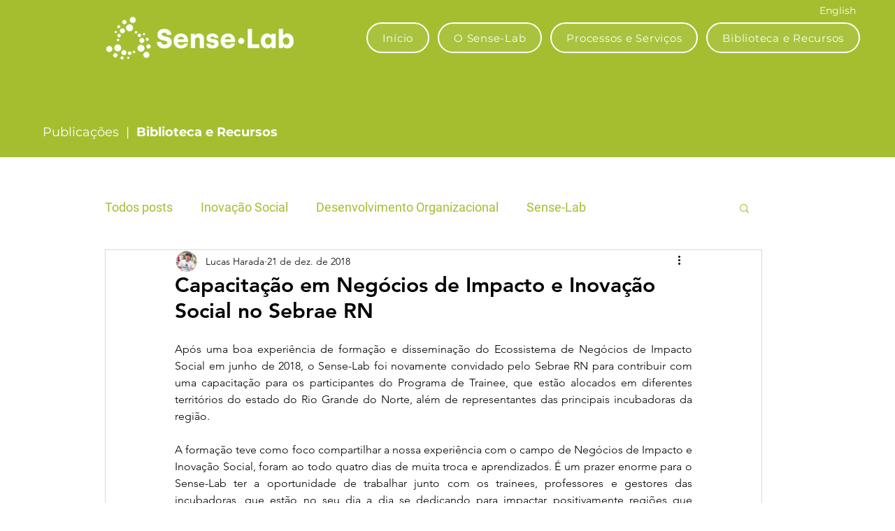

--- FILE ---
content_type: text/css; charset=utf-8
request_url: https://www.sense-lab.com/_serverless/pro-gallery-css-v4-server/layoutCss?ver=2&id=65kpa-not-scoped&items=4817_4128_2322%7C4619_4128_2322%7C4574_4128_2322%7C4574_4128_2322&container=1110_740_979_720&options=gallerySizeType:px%7CenableInfiniteScroll:true%7CtitlePlacement:SHOW_ON_HOVER%7CgridStyle:1%7CimageMargin:3%7CgalleryLayout:2%7CisVertical:false%7CnumberOfImagesPerRow:2%7CgallerySizePx:300%7CcubeRatio:1%7CcubeType:fill%7CgalleryThumbnailsAlignment:bottom%7CthumbnailSpacings:0
body_size: -205
content:
#pro-gallery-65kpa-not-scoped [data-hook="item-container"][data-idx="0"].gallery-item-container{opacity: 1 !important;display: block !important;transition: opacity .2s ease !important;top: 0px !important;left: 0px !important;right: auto !important;height: 368px !important;width: 369px !important;} #pro-gallery-65kpa-not-scoped [data-hook="item-container"][data-idx="0"] .gallery-item-common-info-outer{height: 100% !important;} #pro-gallery-65kpa-not-scoped [data-hook="item-container"][data-idx="0"] .gallery-item-common-info{height: 100% !important;width: 100% !important;} #pro-gallery-65kpa-not-scoped [data-hook="item-container"][data-idx="0"] .gallery-item-wrapper{width: 369px !important;height: 368px !important;margin: 0 !important;} #pro-gallery-65kpa-not-scoped [data-hook="item-container"][data-idx="0"] .gallery-item-content{width: 369px !important;height: 368px !important;margin: 0px 0px !important;opacity: 1 !important;} #pro-gallery-65kpa-not-scoped [data-hook="item-container"][data-idx="0"] .gallery-item-hover{width: 369px !important;height: 368px !important;opacity: 1 !important;} #pro-gallery-65kpa-not-scoped [data-hook="item-container"][data-idx="0"] .item-hover-flex-container{width: 369px !important;height: 368px !important;margin: 0px 0px !important;opacity: 1 !important;} #pro-gallery-65kpa-not-scoped [data-hook="item-container"][data-idx="0"] .gallery-item-wrapper img{width: 100% !important;height: 100% !important;opacity: 1 !important;} #pro-gallery-65kpa-not-scoped [data-hook="item-container"][data-idx="1"].gallery-item-container{opacity: 1 !important;display: block !important;transition: opacity .2s ease !important;top: 0px !important;left: 372px !important;right: auto !important;height: 368px !important;width: 368px !important;} #pro-gallery-65kpa-not-scoped [data-hook="item-container"][data-idx="1"] .gallery-item-common-info-outer{height: 100% !important;} #pro-gallery-65kpa-not-scoped [data-hook="item-container"][data-idx="1"] .gallery-item-common-info{height: 100% !important;width: 100% !important;} #pro-gallery-65kpa-not-scoped [data-hook="item-container"][data-idx="1"] .gallery-item-wrapper{width: 368px !important;height: 368px !important;margin: 0 !important;} #pro-gallery-65kpa-not-scoped [data-hook="item-container"][data-idx="1"] .gallery-item-content{width: 368px !important;height: 368px !important;margin: 0px 0px !important;opacity: 1 !important;} #pro-gallery-65kpa-not-scoped [data-hook="item-container"][data-idx="1"] .gallery-item-hover{width: 368px !important;height: 368px !important;opacity: 1 !important;} #pro-gallery-65kpa-not-scoped [data-hook="item-container"][data-idx="1"] .item-hover-flex-container{width: 368px !important;height: 368px !important;margin: 0px 0px !important;opacity: 1 !important;} #pro-gallery-65kpa-not-scoped [data-hook="item-container"][data-idx="1"] .gallery-item-wrapper img{width: 100% !important;height: 100% !important;opacity: 1 !important;} #pro-gallery-65kpa-not-scoped [data-hook="item-container"][data-idx="2"].gallery-item-container{opacity: 1 !important;display: block !important;transition: opacity .2s ease !important;top: 371px !important;left: 0px !important;right: auto !important;height: 368px !important;width: 369px !important;} #pro-gallery-65kpa-not-scoped [data-hook="item-container"][data-idx="2"] .gallery-item-common-info-outer{height: 100% !important;} #pro-gallery-65kpa-not-scoped [data-hook="item-container"][data-idx="2"] .gallery-item-common-info{height: 100% !important;width: 100% !important;} #pro-gallery-65kpa-not-scoped [data-hook="item-container"][data-idx="2"] .gallery-item-wrapper{width: 369px !important;height: 368px !important;margin: 0 !important;} #pro-gallery-65kpa-not-scoped [data-hook="item-container"][data-idx="2"] .gallery-item-content{width: 369px !important;height: 368px !important;margin: 0px 0px !important;opacity: 1 !important;} #pro-gallery-65kpa-not-scoped [data-hook="item-container"][data-idx="2"] .gallery-item-hover{width: 369px !important;height: 368px !important;opacity: 1 !important;} #pro-gallery-65kpa-not-scoped [data-hook="item-container"][data-idx="2"] .item-hover-flex-container{width: 369px !important;height: 368px !important;margin: 0px 0px !important;opacity: 1 !important;} #pro-gallery-65kpa-not-scoped [data-hook="item-container"][data-idx="2"] .gallery-item-wrapper img{width: 100% !important;height: 100% !important;opacity: 1 !important;} #pro-gallery-65kpa-not-scoped [data-hook="item-container"][data-idx="3"]{display: none !important;} #pro-gallery-65kpa-not-scoped .pro-gallery-prerender{height:739px !important;}#pro-gallery-65kpa-not-scoped {height:739px !important; width:740px !important;}#pro-gallery-65kpa-not-scoped .pro-gallery-margin-container {height:739px !important;}#pro-gallery-65kpa-not-scoped .pro-gallery {height:739px !important; width:740px !important;}#pro-gallery-65kpa-not-scoped .pro-gallery-parent-container {height:739px !important; width:743px !important;}